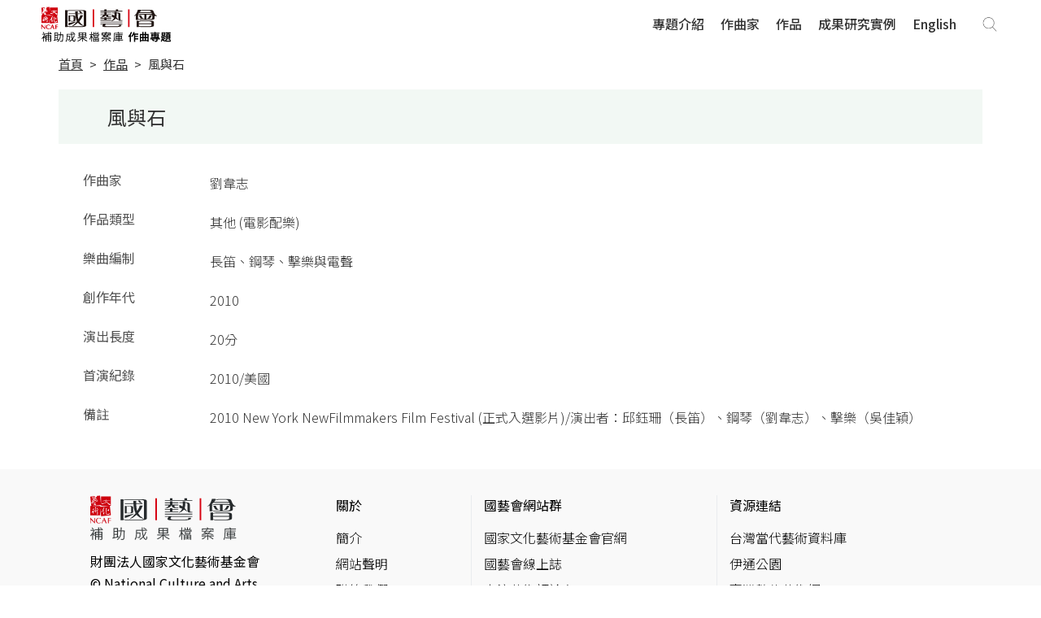

--- FILE ---
content_type: text/html;charset=UTF-8
request_url: https://archive.ncafroc.org.tw/composer/composer_work?workId=4028888d66ba9e070166ba9f297a195a
body_size: 4573
content:





<!DOCTYPE html PUBLIC "-//W3C//DTD XHTML 1.0 Transitional//EN" "http://www.w3.org/TR/xhtml1/DTD/xhtml1-transitional.dtd">
<html xmlns="http://www.w3.org/1999/xhtml" lang="zh-TW">
<head>
    <!-- Google tag (gtag.js) -->
    <script async src="https://www.googletagmanager.com/gtag/js?id=G-FR6T1B6GW5"></script>
    <script>
        window.dataLayer = window.dataLayer || [];
        function gtag(){dataLayer.push(arguments);}
        gtag('js', new Date());

        gtag('config', 'G-FR6T1B6GW5');
    </script>

    <meta http-equiv="Content-Type" content="text/html; charset=UTF-8"/>
    <title>風與石｜作品｜作曲專題｜國藝會補助成果檔案庫</title>
    <meta charset="utf-8">
    <meta name="viewport" content="width=device-width, initial-scale=1, shrink-to-fit=no">
    <meta property="og:type" content="website" />
    <link rel="icon" type="image/png" sizes="32x32" href="/images/favicon-32x32.png">
    <link rel="icon" type="image/png" sizes="16x16" href="/images/favicon-16x16.png">
    <!-- CSS  -->
    <link href="https://fonts.googleapis.com/icon?family=Material+Icons" rel="stylesheet">

    <link href="/css/custom.css" type="text/css" rel="stylesheet" />
    <link href="/css/extend.css" type="text/css" rel="stylesheet" />
    <link href="/css/owl.carousel.css" type="text/css" rel="stylesheet" />
    <link href="/css/ekko-lightbox.css" type="text/css" rel="stylesheet" />
    <link href="/css/jquery.nailthumb.1.1.css" type="text/css" rel="stylesheet" />
    <link href="/css/modaal.min.css" type="text/css" rel="stylesheet" />

    <script src="/js/jquery-2.1.1.min.js"></script>
    <script src="/bootstrap/js/popper.min.js"></script>
    <script src="/bootstrap/js/bootstrap.min.js"></script>
    <script src="/bootstrap/js/holder.min.js"></script>
    <script src="/js/jquery.nailthumb.1.1.min.js"></script>
    <script src="/js/ekko-lightbox.min.js"></script>
    <script src="/js/modaal.min.js"></script>

    <style type="text/css">
        .navbar .navbar-brand {
            display: block;
            width: 330px;
            height: 46px;
            background: url("/images/ncafcomposer_logo.png") no-repeat!important;
        }
    </style>

    
    
    <meta name="description" content="作曲家劉韋志, 作品類型其他(電影配樂), 樂曲編制長笛、鋼琴、擊樂與電聲, 創作年代2010, 演出長度20分, 首演紀錄2010/美國, 備註2010 New York NewFilmmakers Film Festival (正式入選影片)/演出者：邱鈺珊（長笛）、鋼琴（劉韋志）、擊樂（吳佳穎）">
    <meta property="og:title" content="風與石｜作品｜作曲專題｜國藝會補助成果檔案庫" />
    <meta property="og:description" content="作曲家劉韋志, 作品類型其他(電影配樂), 樂曲編制長笛、鋼琴、擊樂與電聲, 創作年代2010, 演出長度20分, 首演紀錄2010/美國, 備註2010 New York NewFilmmakers Film Festival (正式入選影片)/演出者：邱鈺珊（長笛）、鋼琴（劉韋志）、擊樂（吳佳穎）" />
    <meta property="og:image" content="https://archive.ncafroc.org.tw/images/ncafcomposer_banner.jpg"/>
    <meta property="og:url" content="https://archive.ncafroc.org.tw/composer/composer_work?workId=4028888d66ba9e070166ba9f297a195a" />
    <style type="text/css">
        
    </style>

</head>
<body id="ncafcomposer">

<nav class="navbar navbar-expand-md sticky-top navbar-light composer">
    <div class="layoutgrid">
        <a href="/composer/index" class="navbar-brand"></a>

        <button class="navbar-toggler" type="button" data-toggle="collapse" data-target="#navbarCollapse" aria-controls="navbarCollapse" aria-expanded="false" aria-label="Toggle navigation">
            <span class="navbar-toggler-icon"></span>
        </button>

        <div class="collapse navbar-collapse composer" id="navbarCollapse">
            <ul class="navbar-nav ml-auto">
                
                    <a class="nav-item nav-link " href="/composer/about">專題介紹</a>
                    <a class="nav-item nav-link " href="/composer/index#composer">作曲家</a>
                    <a class="nav-item nav-link  " href="/composer/composer_work_list">作品</a>
                    <a class="nav-item nav-link " href="/composer/composer_paper_list">成果研究實例</a>
                    <a class="nav-item nav-link" href="/composer/index?lang=en">English</a>
                
                
            </ul>
            <form id="keywordForm" class="form-inline form-search" action="/composer/composer_search_list" method="post">
                <input type="hidden" name="searchWord" value=""/>
                <a href="javascript: void(0);" class="btn-globe-search navPC" id="toggle_pc_searchG"></a>
                <input id="mbKeyword" class="form-control navMB" type="text" placeholder="搜尋" aria-label="Search" value="">
                <input id="mbSearchBtn" type="button" value="" class="btn-globe-search navMB"/>
                <div class="navPC fixedSearchGroup">
                    <div class="form-group">
                        <input id="pcKeyword" class="form-control" type="text" placeholder="搜尋" aria-label="Search" value="">
                        <button id="pcKeywordSearchBtn" type="button" class="btn">搜尋</button>
                    </div>
                </div>
            </form>
        </div>
    </div>
</nav>

<div class="container-fluid header-bot">
    <div class="layoutgrid">
        <div class="row">
            <div class="col">
                <ol class="breadcrumb">
                    <li class="breadcrumb-item"><a href="/composer/index">首頁</a></li>
                    <li class="breadcrumb-item"><a href="/composer/composer_work_list">作品</a></li>
                    <li class="breadcrumb-item active"><a href="#">風與石</a></li>
                </ol>
            </div>
            <div class="col-4 col-sm-2">
                
                
             </div>
        </div>
    </div>
</div>

<main role="main" id="p-comwork">
    <div class="layoutgrid">

        <div class="container">
            <div class="page-head">
                <div class="row">
                    <div class="col">
                        <h1>風與石</h1>
                    </div>
                </div>
            </div>
            <div class="page-main">
                <div class="row">
                    <div class="col-12  col-body">
                        <div class="col block">
                            <div class="s-item">
                                <div class="n">作曲家</div>
                                <p>
                                    
                                        劉韋志
                                    
                                    
                                </p>
                            </div>
                            <div class="s-item">
                                <div class="n">作品類型</div>
                                <p>
                                    其他
                                    (電影配樂)
                                </p>
                            </div>
                            
                                <div class="s-item">
                                    <div class="n">樂曲編制</div>
                                    <p>長笛、鋼琴、擊樂與電聲</p>
                                </div>
                            
                            
                                <div class="s-item">
                                    <div class="n">創作年代</div>
                                    <p>2010</p>
                                </div>
                            
                            
                            
                                <div class="s-item">
                                    <div class="n">演出長度</div>
                                    <p>20分</p>
                                </div>
                            
                            
                                <div class="s-item">
                                    <div class="n">首演紀錄</div>
                                    <p>2010/美國</p>
                                </div>
                            
                            
                            
                            
                                <div class="s-item">
                                    <div class="n">備註</div>
                                    
                                        <pre>2010 New York NewFilmmakers Film Festival (正式入選影片)/演出者：邱鈺珊（長笛）、鋼琴（劉韋志）、擊樂（吳佳穎）</pre>
                                    
                                    <a href="javascript:void(0)" class="clampBtn btn-show">顯示完整資訊</a>
                                </div>
                            
                        </div>
                    </div>
                    
                </div>
            </div>
        </div>
    </div>
</main>
<script type="text/javascript">
    $(document).ready(function() {
        //Thumbnail
        jQuery('.thumb').nailthumb({
            preload: false
        });

        //LightBox img gallery
        var window_w = $(window).innerWidth();
        var window_h = $(window).innerHeight();
        var showing_h;

        function resize(current_orignH,current_item,cg_index){
            if(current_orignH > (window_h - 40)){
                $('.gallery-item-'+cg_index+ ' img').css({
                    'height': window_h * .7,
                    'width': 'auto'
                })
            }
        }

        $('.modaal_gallery').modaal({
            type: 'image',
            after_image_change: function(current_item){
                showing_h = current_item.height();
                var cg_index = current_item.index();
                resize(showing_h,current_item,cg_index);
            }
        });
        $('.modaal_gallery').on('click',function(){
            var first_item = $(this).data('index');
            showing_h = $('.gallery-item-'+first_item).find('img').height();
            resize(showing_h,first_item,first_item);
        });

        //顯示完整資訊
        $('.introClamp').each(function () {
            var clamp_item = $(this);
            var clamp_item_h = clamp_item.height();
            console.log("clamp height = " + clamp_item_h);
            if (clamp_item_h > 205) {
                $(this).addClass('hide');
                $(this).next().addClass('active');
            } else {
                $(this).next().removeClass('active');
            }
        });

        $('.clampBtn').on('click', function () {
            $(this).prev().toggleClass('open hide');
            $(this).toggleClass('open hide');

            if ($(this).text() == "只顯示部份資訊") {
                $(this).text('顯示完整資訊');
            } else {
                $(this).text('只顯示部份資訊');
            }
        });
    });
</script>


<!-- FOOTER -->









<footer>
    <div class="container">
        <div class="row">
            <div class="col-12 col-md-2">
                <div class="f-title fontIcon_a" data-toggle="collapse" data-target="#footerCollapse1" aria-controls="footerCollapse1" aria-expanded="false" role="button">關於</div>
                <div class="collapse show" id="footerCollapse1">
                    <ul>
                        
                            
                                
                                    <li><a href="/about?id=4028880e6687ba4601668b6ace4f00b2">簡介</a></li>
                                
                                
                            
                        
                            
                                
                                    <li><a href="/about?id=4028880e6687ba4601668b6d20da00b4">網站聲明</a></li>
                                
                                
                            
                        
                            
                                
                                
                                    <li><a href="https://archive.ncafroc.org.tw/contact">聯絡我們</a></li>
                                
                            
                        
                    </ul>
                </div>
            </div>
            <div class="col-12 col-md">
                <div class="f-title fontIcon_a" data-toggle="collapse" data-target="#footerCollapse2" aria-controls="footerCollapse2" aria-expanded="false" role="button">國藝會網站群</div>
                <div class="collapse show" id="footerCollapse2">
                    <ul>
                        
                            <li><a href="https://www.ncafroc.org.tw/" target="_blank">國家文化藝術基金會官網</a></li>
                        
                            <li><a href="https://mag.ncafroc.org.tw/" target="_blank">國藝會線上誌</a></li>
                        
                            <li><a href="https://pareviews.ncafroc.org.tw/" target="_blank">表演藝術評論台</a></li>
                        
                    </ul>
                </div>
            </div>
            <div class="col-12 col-md">
                <div class="f-title fontIcon_a" data-toggle="collapse" data-target="#footerCollapse3" aria-controls="footerCollapse3" aria-expanded="false" role="button">資源連結</div>
                <div class="collapse show" id="footerCollapse3">
                    <ul>
                        
                            <li><a href="https://tcaaarchive.org/" target="_blank">台灣當代藝術資料庫</a></li>
                        
                            <li><a href="http://www.itpark.com.tw/friends2" target="_blank">伊通公園</a></li>
                        
                            <li><a href="https://www.digiarts.org.tw/Digiarts/Index/Chi" target="_blank">臺灣數位藝術網</a></li>
                        
                            <li><a href="https://tmi.openmuseum.tw/muse/mapview/12133" target="_blank">臺灣音樂文化地圖</a></li>
                        
                            <li><a href="https://www.eti-tw.com/" target="_blank">台灣現代戲劇暨表演藝術資料庫</a></li>
                        
                            <li><a href="https://docs.tfai.org.tw/" target="_blank">Taiwan Docs台灣紀錄片資料庫</a></li>
                        
                    </ul>
                </div>
            </div>

            <div class="col-12 col-md order-md-first ">
                <a href="/" class="logo"><img src="/images/ncaf-logo.svg"></a>
                <p>財團法人國家文化藝術基金會</p>
                <p>© National Culture and Arts Foundation All Rights Reserved.</p>
                <div class="social">
                    <a href="https://www.facebook.com/ncafroc/" class="social-icon" id="FB" target="_blank"></a>
                    <a href="https://www.youtube.com/playlist?list=PLUAJuh-YwFr2l9fCn1FfIn4g1oJGMD4sY" class="social-icon" id="youtube" target="_blank"></a>
                </div>
            </div>
        </div>
    </div>
</footer>

<script type="text/javascript">
    $(document).ready(function () {
        $("#announcementDiv button").click(function () {
            $(this).parent().parent().hide();
            $.ajax({
                url: "/announcement/close",
                type: "post"
            });
        });
    });
</script>

<!--Scroll to Top-->

<a class="btn-top"></a>

<script type="text/javascript">
    $('#toggle_pc_searchG').on('click', function() {
        $('.fixedSearchGroup').toggleClass('active');
    });

    //Scroll to Top
    var btnTopHide = '.btn-top';

    $(document).on('click', btnTopHide, function(evt) {
        evt.preventDefault();
        $('body,html').animate({
            scrollTop: 0
        }, 500)
    });

    $(window).on('scroll', function() {
        if ($(this).scrollTop() > 200) {
            $(btnTopHide).fadeIn();
            $('.sticky-top').addClass('active');
        } else {
            $(btnTopHide).fadeOut();
            $('.sticky-top').removeClass('active');
        }
    });

    $('.btn-globe-search').click(function() {
        $(".form-search input").addClass('active').focus();
    });

    //Medai Query
    function myFunction(x) {
        if (x.matches) {
            $(".f-title").attr('aria-expanded', 'false');
            $("#footerCollapse1, #footerCollapse2, #footerCollapse3").removeClass('show');
        }
    }

    var x = window.matchMedia("(max-width: 768px)");
    myFunction(x);
    x.addListener(myFunction);

    // search bar scroll position
    var footer_offset = $('footer').offset().top;
    var window_h = $(window).height();
    $(window).on('scroll', function () {
        var scroll = $(window).scrollTop();
        if ((scroll + window_h) > footer_offset) {
            $('.fixedPC').addClass('bottom');
        } else {
            $('.fixedPC').removeClass('bottom');
        }
    });

    $("#pcKeyword, #mbKeyword").keypress(function (e) {
        if (e.which == 13) {
            $("#keywordForm input[name=searchWord]").val($(this).val());
            $("#keywordForm").submit();
            return false;
        }
    });
    $("#pcKeywordSearchBtn").click(function() {
        $("#keywordForm input[name=searchWord]").val($("#pcKeyword").val());
        $("#keywordForm").submit();
    });

    $("#mbSearchBtn").click(function () {
        $("#keywordForm input[name=searchWord]").val($("#mbKeyword").val());
        $("#keywordForm").submit();
    });
</script>



    
    
    

    

</body>
</html>

--- FILE ---
content_type: text/css
request_url: https://archive.ncafroc.org.tw/css/extend.css
body_size: 9261
content:
/* global */
:root {
    --c-dark: #1f242e;
    --c-gray5: #555555;
    --c-grayText: #797979;
    --c-hoverGray: #f0f0f0;
    --c-line: #cccccc;
    --c-grayF: #f5f5f5;
    --c-red: #b60c00;
    --c-white: #ffffff;
}

body {
    color: #000;
}

button:focus,
input:focus,
a:focus {
    outline: 0;
}
a, a:hover {
    transition: all .25s ease-in-out;
}

input[type="submit"],
input[type="reset"] {
    border: 0;
    padding: 0;
}

.form-search input[type="button"] {
    border: 0;
    padding: 0;
}

.nailthumb-container {
    margin-bottom: 0 !important;
}

.layoutgrid {
    max-width: 71rem;
    width: 100%;
    margin: auto !important;
}

.dFlex {
    display: flex;
    align-items: center;
    justify-content: space-between;
}

.wrap {
    flex-wrap: wrap;
}

.head.composer h1 {
    font-size: 1.75rem;
    letter-spacing: 0.625rem;
}

/* navbar */

.navbar .layoutgrid {
    display: flex;
    justify-content: space-between;
}

.navbar {
    padding: 10px .9375rem;
}

.navbar .navbar-collapse .navbar-nav .nav-link:first-child {
    margin-left: 0;
}

.navbar .navbar-collapse .navbar-nav .nav-link:last-child {
    margin-right: 0;
}

/* navbar & footer 2024 reconstruction */
.magicTarget {
  position: fixed;
  width: 110px;
  height: auto;
  right: 0;
  bottom: 90px;
  z-index: 998;
  animation: waves 1.2s alternate linear infinite;
}
@keyframes waves {
 0% { transform: translateY(0px) }
 100% { transform: translateY(-12px) }
}
.rec .layout {
  max-width: 1522px;
  width: 100%;
  margin-left: auto;
  margin-right: auto;
  max-width: clamp(780px, 79.271vw, 1522px);
}
.rec footer {
  background-color: var(--c-grayF);
  padding: 40px 0 50px;
}
.rec footer .col-12 {
  gap: 0 10px;
  flex-flow: row wrap;
}
.rec .footer-left,
.rec .footer-left-social {
  flex-flow: row nowrap;
  align-items: center;
}
.rec .footer-left {
  gap: 0 14px;
}
.rec .footer-left .footer-brand img {
    width: auto;
    height: 76px;
}
.rec .footer-left-social {
  gap: 0 14px;
}
.rec .footer-left-social a img {
  transition: all .25s ease-in-out;
}
.rec .footer-left-social a:hover img {
  filter: opacity(0.8);
}
.rec .footer-right ul li a:hover {
  color: var(--c-grayText);
}

.rec .navbar {
    background: var(--c-grayF);
    padding: 18px 60px;
}
.rec .navbar .navbar-brand {
    padding: 0;
    flex-shrink: 0;
    background: none;
    width: initial;
    height: initial;
}
.rec .navbar .navbar-brand img {
    width: auto;
    height: 70px;
}
.rec .navbar .navbar-toggler {
    border: 0;
    padding: 0 12px 0 0;
}
.rec .navbar .navbar-toggler-icon {
    width: 48px;
    height: 48px;
    background: no-repeat url(../images/2024-index/icon/icon-menu.svg);
}
.rec .navbar [aria-expanded=true] .navbar-toggler-icon {
    background: no-repeat url(../images/2024-index/icon/icon-close.svg);
}
.rec .navbar .dropdown-toggle {
    position: relative;
}
.rec .navbar .dropdown-toggle::after {
    position: absolute;
    transform-origin: 50% 25%;
    top: 50%;
    transform: translateY(-50%);
    right: 12px;
    margin: 0;
    border: 0;
    width: 14px;
    height: 8px;
    background: no-repeat url(../images/2024-index/icon/icon-arrow-top.svg);
}
.rec .navbar .dropdown-toggle[aria-expanded="false"]::after {
    transform: rotate(180deg);
}
.rec .navbar .navbar-collapse .navbar-nav .nav-link {
    color: var(--c-dark);
    background: transparent!important;
    padding: 12px 16px;
    font-weight: 400;
    border: 0;
    font-size: 16px;
}
.rec .navbar .navbar-collapse .navbar-nav .nav-link:hover,
.rec .navbar .navbar-collapse .navbar-nav .nav-link.active {
    color: var(--c-grayText);
    border: 0;
}
.rec .navbar .navbar-collapse .form-search {
    max-width: 324px;
    width: 100%;
}
.rec .navbar .navbar-collapse .form-search::before {
    content: '';
    position: absolute;
    left: 24px;
    z-index: 1;
    display: block;
    width: 20px;
    height: 20px;
    background: no-repeat url(../images/2024-index/icon/icon-magnifying-glass.svg);
}
.rec .navbar .navbar-collapse .form-search .form-control {
    padding: 15px 76px 15px 52px;
    border: 0;
    border-radius: 26px;
    width: 100%;
}
.rec .navbar .navbar-collapse .form-search button.btn {
    position: absolute;
    right: 12px;
    z-index: 1;
    display: block;
    border-radius: 20px;
    background-color: var(--c-red);
    color: var(--c-white);
}
.rec .navbar .dropdown-menu {
    padding: 15px 30px;
    border: 0;
    border-radius: 0;
}
.rec a.more {
    font-size: 13px;
    text-decoration: underline;
    display: inline-flex;
    width: auto;
    padding: 0;
}
.rec a.more:hover {
    color: var(--c-grayText);
    background-color: transparent;
}
.rec .navbar .dropdown-item {
    padding: 0;
    color: var(--c-dark);
}
.rec .navbar .dropdown-item:hover,
.rec .navbar .dropdown-item:focus {
    background-color: initial;
    color: var(--c-grayText);
}
.rec .navbar .dropdown-group .d-grid {
    display: grid;
    gap: 10px 14px;
}
#dropMenu1 .d-grid {
    grid-auto-flow: column;
}
#dropgroup1 .d-grid {
    grid-template-rows: repeat(3, 1fr);
}
#dropgroup2 .d-grid {
    grid-template-columns: repeat(3, 1fr);
    grid-auto-flow: row;
}
.dropdown-divider {
    border-top-color: var(--c-line);
}
.square-head {
    position: relative;
    display: flex;
    flex-flow: row nowrap;
    align-items: center;
    font-weight: bold;
    color: var(--c-red);
    font-size: 20px;
}
.square-head::before {
    position: relative;
    content: '';
    display: block;
    width: 32px;
    height: 32px;
    margin-right: 10px;
    background: no-repeat center / 100% url(../images/2024-index/icon/icon-square.svg);
}
.square-head.dark {
    color: var(--c-dark);
}
.square-head.dark::before {
    background-image: url(../images/2024-index/icon/icon-square-dark.svg);
}
/* navbar & footer 2024 reconstruction END */

/******
composer_index
******/
/* composer-hero */

.composer-hero {
    width: 100%;
    background-image: url(../images/ncafcomposer_banner.jpg);
    background-size: cover;
    background-position: center;
    position: relative;
}

.composer-hero .source {
    position: absolute;
    bottom: 20px;
    right: 20px;
    color: #fff;
    font-size: 1rem;
}

.section-works-type .type-row {
    justify-content: center;
    max-width: 61.25rem;
    width: 100%;
    margin: auto;
}

.section-works-type .type-row .col {
    padding-left: 10px;
    padding-right: 10px;
}

/******
composer_file
******/

.section-com-profile .thumb-group {
    height: calc(100vw * (290/235));
    max-height: calc(14.6875rem * (290/235));
    width: 23.1299%;
}

.profile-thumb {
    background-size: cover;
    background-position: center;
    width: 100%;
    height: 100%;
}

.profile-info {
    width: 72.9331%;
}

.sound-item .info .h1 {
    font-size: .9375rem;
    line-height: 1.625rem;
    color: #666;
    margin-bottom: .9375rem;
}

.sound-item .info .year {
    font-size: .875rem;
    margin-bottom: .9375rem;
}

.sound-item audio {
    width: 100%;
}

.video-item a:before,
.section-work .gallery-item a:before,
/*.section-work .file-item a:before,*/

.media-item a:before {
    opacity: 1;
}

.section-work .link-item a::before {
    opacity: 0;
}

.section-work .link-item p::after {
    content: '';
    display: inline-block;
    width: 16px;
    height: 16px;
    background: url(../images/ncaf_icon.svg@2x.png) no-repeat;
    background-position: -16px -80px;
    background-size: 32px;
    margin-left: 0.2rem;
    vertical-align: middle;
}

.section-work .sound-item audio {
    width: calc(100% - 20px);
}

#ncafcomposer .item .info .h1 {
    font-size: 1rem;
    line-height: 1.625rem;
    color: #333333;
    margin-bottom: .9375rem;
    font-weight: 700;
}

#ncafcomposer .item .info .year {
    font-size: 1rem;
    margin-bottom: .9375rem;
    color: #333333;
}

#ncafcomposer .item:not(.pdf-item) .info+a {
    color: #9bbca8;
    text-decoration: underline;
}

#introPane,
#writingPane {
    padding-top: 1.25rem;
}

#subsidyPane {
    padding-top: 1.5625rem;
}

#writingPane .section-work,
#subsidyPane .section-work {
    margin-bottom: 0;
    padding: 0 3.125rem;
}

.custom .media {
    margin-bottom: 0;
    padding: 3.125rem 0;
}

.custom .media:last-child {
    padding-bottom: 0;
}

.custom .media .media-body {
    max-width: 51.625rem;
}

.section-works-type.list {
    padding: 3.125rem 0;
}

.composer .page-search {
    margin: 3.125rem 0;
}

.section-comlist .table {
    margin-bottom: 0;
}

/******
composer_work
******/

.gallery-item.imgMoreIcon a,
.file-item.imgMoreIcon a {
    position: relative;
}

.gallery-item.imgMoreIcon a:before,
.file-item.imgMoreIcon a:before {
    display: none;
}

.imgMoreIcon a .SearchIcon {
    width: 30px;
    height: 30px;
    position: absolute;
    bottom: 0;
    right: 0;
    background: rgba(0, 0, 0, 0.25);
}

.imgMoreIcon a .SearchIcon:before {
    content: 'search';
    font-family: 'Material Icons';
    color: #fff;
    font-size: 30px;
    line-height: 30px;
}

/******
portfolio_list
******/
/* add tooltip */

.tooltip [class$="inner"],
.popover .popover-header {
    background-color: #fff;
    opacity: 1;
    border: 3px solid #cf000d;
    color: #797979;
    padding: 8.5px 14px;
    max-width: 21.5rem;
    width: 100%;
    text-align: left;
    font-size: .9375rem;
    line-height: 1.625rem;
}

.tooltip [class$="arrow"],
.popover .arrow,
.popover .popover-body,
.popover .popover-header::before {
    display: none;
}

/* fix topic list layout & feedback */

.topic-list-wrapper,
.topic-intro-wrapper {
    transition: all 500ms;
}

/*.topic-intro-wrapper {*/
/*padding: 0 2.75rem;*/
/*}*/

.topic-intro-wrapper.active {
    display: block;
    opacity: 1;
}

.otherTopic-anchor,
a.otherTopic-anchor {
    color: #fff !important;
    background: #cf000d;
    display: inline-block;
    font-size: .9375rem;
    line-height: 1.875rem;
    padding: 0 .5625rem;
    cursor: pointer;
    margin-top: 2.03125rem;
}

.topic-list:not(:first-child) {
    margin-top: .625rem;
}

.topic-list .head {
    font-size: .9375rem;
    margin-bottom: .625rem;
    display: inline-block;
    position: relative;
}

.topic-list .head::after {
    content: '';
    border-left: .3125rem solid transparent;
    border-right: .3125rem solid transparent;
    border-top: .5rem solid #d83513;
    position: absolute;
    top: .375rem;
    right: -.9375rem;
    transition: all .5s;
}

.topic-list .head[aria-expanded="true"]::after {
    transform: rotate(180deg);
}

.topic-list .head+.collapse {}

.section-portfoliolListHead .stop .btn-topic {
    border: 0;
    background-color: #f9f9f9;
    color: #7c7c7c;
}

.section-portfoliolListHead .stop .btn-topic.active {
    color: #d83513;
    border-color: #d83513;
    text-decoration: none;
    border: 1px solid;
}

/******
index
******/

.carousel-hero .carousel-item {
    max-width: 83.5rem;
    height: calc(100vw *(610/1336));
    max-height: calc(83.5rem *(610/1336));
}

.carousel-hero .carousel-item .bg-holder {
    width: 100%;
    height: 100%;
    background-size: cover;
    background-position: center;
}

.carousel-hero .carousel-item .name {
    text-align: right;
    text-shadow: 0px 0px 3px rgba(0, 0, 0, .5);
}

.carousel-hero .carousel-item .name:hover span {
    opacity: 1;
    visibility: visible;
    transition: all .25s;
}

.carousel-hero .carousel-item .name span {
    display: block;
    opacity: 0;
    visibility: hidden;
}

.index-Newtopic {
    padding: 4.0625rem 0;
}

.index-hotTopic {
    padding: 2.8125rem 0 4.375rem;
}

.topicRow .wrapper {
    padding: 3.125rem 0;
}

.topicRow .item-row {
    font-weight: 300;
    display: flex;
    align-items: center;
    justify-content: space-around;
    flex-wrap: wrap;
    width: 100%;
    max-width: 71.625rem;
    margin: auto;
}

.topicRow a:not(.link-more) {
    color: #000;
}

.topicRow a .subtitle {
    font-weight: 300;
    letter-spacing: 1.125rem;
    margin-bottom: .625rem;
}

.index-Newtopic a .title {
    color: inherit;
    font-size: 1.875rem;
    line-height: 2.875rem;
}

.topicRow .item-row .col-md-4 a:hover {
    text-decoration: none;
}

.topicRow p {
    font-size: .9375rem;
    line-height: 1.875rem;
    color: #797979;
    margin: 2.1875rem 0 0;
}

.topicRow .carousel-ct {
    max-width: 21.875rem;
}

.topicRow .carousel-img a {
    width: 100%;
    height: 100%;
}

.topicRow .carousel-img .bg-holder-wrapper {
    overflow: hidden;
}

.topicRow .carousel-img .bg-holder {
    padding-bottom: 56.42%;
    background-position: center;
    background-size: cover;
    transition: all .5s;
}

.topicRow .item-row:hover .carousel-img .bg-holder {
    transform: scale(1.1);
}

.index-hotTopic a .subtitle {
    margin-bottom: 1.5rem;
}

.index-hotTopic a .title {
    font-size: 1.875rem;
    line-height: 2.5rem;
}

.link-more {
    color: #797979;
    font-size: .9375rem;
}

.link-more:hover,
.link-more:active {
    color: #cf000d;
    text-decoration: underline;
}

.index-hotTopic .link-more {
    margin-top: 1.6875rem;
    display: inline-block;
}

.index-tabs {
    padding: .625rem 0 2.5rem;
}

.index-tabs .wrapper {
    width: 100%;
    max-width: 58.5rem;
    margin: 4.375rem auto 0;
}

.index-tabs .head {
    margin-bottom: .75rem;
}

.index-tabs .head .title {
    font-weight: 300;
    letter-spacing: 1.125rem;
}

#typeFilterNav {
    justify-content: flex-end;
    padding-right: 1.875rem;
}

.index-tabs .nav-item {
    padding: .5rem .78125rem 0;
}

.index-tabs .nav-link {
    color: #b3b3b3;
    border-bottom: 1px solid;
    padding: 0 0 .3125rem;
    font-size: 1.25rem;
    font-weight: 100;
    /* letter-spacing: .625rem; */
}

.index-tabs .nav-tabs .nav-link.active,
.index-tabs .nav-tabs .nav-item.show .nav-link {
    color: #cf000d;
    border-bottom: 1px solid;
}

.showcase {
    padding: .75rem 1rem;
    max-width: 19.5rem;
    height: calc(100vw *(157/280));
    max-height: calc(19.5rem *(157/280));
}

.showcase a {
    display: block;
    width: 100%;
    height: 100%;
    position: relative;
    overflow: hidden;
}

.showcase a:hover .bg-holder {
    transform: scale(1.1);
}

.showcase .bg-holder {
    height: 100%;
    width: 100%;
    display: block;
    transition: all .5s;
}

.showcase .mask {
    display: flex;
    flex-direction: column;
    justify-content: flex-end;
    position: absolute;
    bottom: 0;
    left: 0;
    width: 100%;
    min-height: 100px;
    background-image: linear-gradient(to top, rgba(0, 0, 0, .9), rgba(0, 0, 0, 0));
    padding: .3125rem .9375rem .625rem;
}

.showcase .mask>* {
    color: #fff;
    font-weight: 100;
}

.showcase .mask .title {
    font-size: 1.25rem;
}

.showcase .mask span {
    font-size: .875rem;
}

.showcase .note {
    justify-content: space-between;
    font-size: .875rem;
    line-height: 1.5rem;
}

.showcase .note .status {
    background: #fff;
    color: #000;
    border-radius: 14px;
    /*width: 2.875rem;*/

    height: 1.5rem;
    line-height: 1.5rem;
    text-align: center;
    font-weight: normal;
    padding-left: 0.5rem;
    padding-right: 0.5rem;
}

.showcase .note .stop {
    background: #797979;
    color: #fff;
    border-radius: 14px;
    /* width: 2.875rem; */

    height: 1.5rem;
    line-height: 1.5rem;
    text-align: center;
    font-weight: normal;
    padding-left: 0.5rem;
    padding-right: 0.5rem;
}

.fixedPC {
    position: fixed;
    bottom: 0;
    background: #fff;
    z-index: 99;
    transition: all 500ms;
}

.fixedPC.bottom {
    position: static;
    transition: all 500ms;
}

.page-search.fixedPC {
    padding: 1rem 0;
    margin: 0;
    width: 100%;
}

.hotKeyword * {
    display: inline-block;
    margin-bottom: 0;
}

.hotKeyword ul {
    margin-bottom: 0;
    padding-left: 0;
    margin-top: 12px;
}

.hotKeyword li {
    padding: 0 .375rem;
}

/******
result
******/

.fluidLayout {
    max-width: 83.5rem;
    width: 100%;
    margin: auto;
}

#typeFilter {
    height: 2.8125rem;
}

/******
portfolio
******/

#p-portfolio .layoutgrid {
    max-width: 72.875rem;
}

#p-portfolio .page-main>.row {
    justify-content: space-between;
}

#p-portfolio .sidebar {
    flex: 0 0 100%;
    width: 100%;
    height: 100%;
    padding: 1.5rem 1.25rem;
}

/******
hot_index
******/

.hotPage .layoutgrid {
    /* max-width: 69.125rem; */

    max-width: 68.5rem;
    width: 100%;
}

.dateWrap span {
    padding-left: .9375rem;
    display: inline-block;
}

/******
hot_list
******/

.deco .date {
    position: absolute;
    top: 50%;
    left: 50%;
    transform: translate(-50%, -50%);
}

/******
hot_detail
******/

.padSec .layout {
    max-width: 59.125rem;
    width: 100%;
    margin: auto;
}

/******
portfolio
******/
/* carousel */

#owl-gallery .carousel-item iframe {
    width: 100%;
    max-width: 43.125rem;
    height: calc(100vw * (460/690));
    max-height: calc(43.125rem * (460/690));
}

#owl-gallery .carousel-control-wrapper {
    padding: 0 2.5rem;
    position: relative;
}

#owl-gallery .carousel-control {
    position: absolute;
    z-index: 999;
}

#owl-gallery .carousel-control.left,
#owl-gallery .carousel-control.right {
    top: 50%;
    transform: translateY(-50%);
}

#owl-gallery .carousel-control.left {
    left: 15px;
}

#owl-gallery .carousel-control.right {
    right: 15px;
}

#owl-gallery .carousel-indicators {
    position: relative;
    top: 0;
    left: initial;
    width: 100%;
    margin: 1.25rem;
    overflow: hidden;
    justify-content: center;
    padding-right: 0;
}

#owl-gallery .carousel-indicators>li {
    width: auto;
    height: auto;
    text-indent: initial;
    margin: 0 3px;
    padding: 0;
    max-width: 15%;
    width: auto;
    cursor: pointer;
    width: 100%;
    max-width: 6rem;
    height: calc(100vw * (64/96));
    max-height: calc(6rem * (64/96));
}

#owl-gallery .carousel-indicators li * {
    width: 100%;
    height: 100%;
    display: block;
}

#owl-gallery .carousel-indicators>li.active .img-cover {
    opacity: .3;
}

#owl-gallery .img-cover {
    background-size: cover;
}

.ekko-lightbox.modal .modal-footer {
    padding-left: 0;
    padding-right: 0;
}

.ekko-lightbox-nav-overlay a,
.modaal-gallery-control {
    position: absolute !important;
    width: 54px !important;
    height: 54px !important;
    background: url(../images/ncaf_icon.svg@2x.png) !important;
    background-size: 108px !important;
    opacity: 1 !important;
    top: 50% !important;
    transform: translateY(-50%) !important;
}

.ekko-lightbox-nav-overlay a:first-child,
.modaal-gallery-prev {
    left: -60px !important;
    background-position: 0px -324px !important;
}

.ekko-lightbox-nav-overlay a:last-child,
.modaal-gallery-next {
    right: -60px !important;
    background-position: 54px -324px !important;
}

.ekko-lightbox-nav-overlay a span {
    display: none !important;
}

.ekko-lightbox-container>div.ekko-lightbox-item img {
    height: 100% !important;
    width: auto !important;
}

/* 0918 modaal lightbox */

.modaal-overlay {
    z-index: 1021 !important;
}

.modaal-gallery-item {
    max-width: 800px !important;
}

.modaal-gallery-label {
    font-size: 0.9375rem !important;
    line-height: 1.625rem !important;
    padding: 0.78125rem 0 !important;
    margin-top: 0 !important;
}

.modaal-video-container,
.modaal-gallery-item-wrap {
    max-width: 800px !important;
    max-height: calc(100vh - 40px) !important;
}

.modaal-gallery-item-wrap img {
    max-width: 800px !important;
}

.modaal-video-container {
    height: calc(100vw * (465/825)) !important;
    max-height: calc(51.5625rem * (465/825)) !important;
    max-width: 51.5625rem !important;
    width: 100%;
}

.modaal-close {
    width: 1.875rem !important;
    height: 1.875rem !important;
    background: url(../images/ncaf_icon.svg@2x.png) !important;
    background-size: 3.75rem !important;
    background-position: 30px -240px !important;
    border: 0 !important;
    right: 26px !important;
}

.modaal-gallery-control:after,
.modaal-gallery-control:before,
.modaal-close:after,
.modaal-close:before {
    display: none !important;
}

.modaal-gallery-prev-inner,
.modaal-gallery-next-inner {
    margin: 0 !important;
}

.modaal-outer-wrapper {
    overflow-y: scroll !important;
}

.modaal-gallery-label .modaal_imgLink {
    display: block;
    color: #000;
    background-color: #fff;
    width: 6rem;
    height: 2.25rem;
    line-height: 2.25rem;
    margin: 1.09375rem auto 1.625rem;
}

@media only screen and (max-height: 820px) {
    .modaal-gallery-label {
        display: block !important;
    }
}

@media only screen and (max-width: 768px) {
    .modaal-image .modaal-inner-wrapper {
        padding-left: 2.1875rem !important;
        padding-right: 2.1875rem !important;
    }

    .modaal-video-wrap {
        margin: auto !important;
    }

    .modaal-gallery-control {
        width: 1.875rem !important;
        height: 1.875rem !important;
        background-size: 60px !important;
    }

    .modaal-gallery-prev {
        left: -32.5px !important;
        background-position: 0 -180px !important;
    }

    .modaal-gallery-next {
        right: -32.5px !important;
        background-position: 30px -180px !important;
    }

    .modaal-close {
        top: 4px !important;
        right: 0 !important;
    }

    .modaal-gallery-label .modaal_imgLink {
        font-size: .9375rem;
        margin-top: .46875rem;
        margin-bottom: 1rem;
    }
}

/*  */

.main-slider {
    position: relative;
    max-width: 610px;
    margin: auto;
}

.lSSlideWrapper {
    position: static !important;
}

.lSSlideWrapper li {
    height: 100% !important;
    text-align: center;
}

.main-slider .lightSlider iframe {
    width: 100%;
    max-width: 38.125rem;
    height: calc(100vw * (407/610));
    max-height: calc(38.125rem * (407/610));
    vertical-align: middle;
}

#lightSlider li {
    list-style: none;
}

.lSAction>a {
    display: block;
    z-index: 99 !important;
    width: 26px;
    top: 43%;
    transform: translate(-50%, -3.125rem);
}

.lSAction>.lSPrev {
    left: -29px !important;
}

.lSAction>.lSNext {
    right: -55px !important;
}

.lSPager {
    height: 74px;
}

.lSPager li a {
    width: 100%;
    height: calc(100vw * (65/98));
    max-height: calc(6.125rem * (65/98));
    background-size: 100%;
}

.lSPager li.videoThumb a {
    position: relative;
}

.lSPager li.videoThumb a::after {
    content: '';
    width: 40px;
    height: 40px;
    background: url(../images/ncaf_icon.svg@2x.png);
    background-size: 80px;
    background-position: 0 -400px;
    position: absolute;
    left: 0;
    right: 0;
    top: 0;
    bottom: 0;
    margin: auto;
}

.fix_vertical {
    text-align: center;
}

.fix_vertical img {
    max-width: initial;
}

/* .slider-for .slick-track {
  padding-bottom: 66.7213%;
  height: 0;
} */

.slider-for .slick-slide {
    text-align: center;
}

.slider-for .slick-slide img {
    display: initial;
}

/* .slider-nav .slick-track {
  margin-top: 5px;
}
.slider-nav .thumb-holder {
  height: calc(100vw * (65/98));
  max-height: calc(6.125rem * (65/98));
}
.slider-nav .thumb-holder:not(:last-child) {
  margin-right: 5px;
}
.slider-nav .thumb-holder .thumb {
  width: 100%;
  display: block;
  height: 100%;
  background-size: cover;
  background-position: center top;
} */
/******
library
******/

.section-library {
    max-width: 66.625rem;
    margin: 0 auto;
    padding-bottom: 5.625rem;
}

.section-library .head h1 {
    margin-bottom: 1.25rem;
}

.section-library .library-item {
    align-items: center;
    padding: 3.125rem 0;
}

.section-library a:first-of-type .library-item {
    padding-top: 0;
}

.section-library .head+.library-item {
    padding-top: 0;
}

/* extend */

.introClamp {
    position: relative;
    overflow: hidden;
}

.introClamp.hide {
    height: 200px;
}

.block-intro table,
.block-intro table tr,
.block-intro table tr td,
{
border: 1px solid #dee2e6;
}

.introClamp.hide:after {
    content: '';
    height: 30px;
    display: block;
    position: absolute;
    bottom: 0;
    left: 0;
    right: 0;
    background: -moz-linear-gradient(top, rgba(255, 255, 255, 0) 0%, rgba(255, 255, 255, 1) 100%);
    background: -webkit-linear-gradient(top, rgba(255, 255, 255, 0) 0%, rgba(255, 255, 255, 1) 100%);
    background: linear-gradient(to bottom, rgba(255, 255, 255, 0) 0%, rgba(255, 255, 255, 1) 100%);
    filter: progid: DXImageTransform.Microsoft.gradient(startColorstr='#00ffffff', endColorstr='#ffffff', GradientType=0);
}

.introClamp.open {
    height: auto;
}

.introClamp p {
    display: block !important;
}

.clampBtn.btn-show {
    margin-top: 5px;
}

#p-portfolio .page-main .row-content .block-data {
    color: #797979;
    margin-bottom: .625rem;
}

/* extend END*/
/* 1114 ncafcomposer_result.html
 - composer table
 - composer thumbnail
*/

#composer.tab-pane table {
    table-layout: fixed;
}

#composer.tab-pane th {
    width: 33.333%;
}

#composer.tab-pane td {
    vertical-align: middle;
}

#composer.tab-pane td .composerbg {
    width: 120px;
    margin: auto;
}

#composer.tab-pane td .composerbg .bg-holder {
    padding-bottom: 123.5955%;
    background-position: center;
    background-size: cover;
}

.fixed_announcement {
    z-index: 100;
    width: 20rem;
    position: fixed;
    bottom: 0;
    right: .9375rem;
    border: .25rem solid #d20f1b;
    background-color: #fff;
    padding: 1.5625rem 2.25rem .625rem;
    box-shadow: 0 0 9.7px 0px rgba(0, 0, 0, 0.25);
}

.fixed_announcement .head {
    color: #d20f1b;
    line-height: 1.25rem;
}

.fixed_announcement .close {
    width: 1.25rem;
    height: 1.25rem;
    background-image: url(../images/ncaf_icon.svg@2x.png);
    background-size: 2.5rem;
    background-position: 1.25rem -5rem;
}

.announcement {
    padding: 1.25rem 0;
}

.announcement:not(:last-of-type) {
    border-bottom: 1px dashed #dee2e6;
}

.announcement .title {
    color: #000;
    font-size: .9375rem;
    margin-top: .5rem;
}

.announcement .date {
    color: #797979;
}

.announcement a {
    display: block;
}

.announcement a .title {
    color: #000;
    font-size: .9375rem;
    text-decoration: underline;
    margin-top: .5rem;
}

#ncafyoungstar .fixed_announcement .head {
    text-align: left;
}

.row-grantee .introClamp p a,
.row-grantee .introClamp ul li a,
.row-grantee .introClamp ol li a {
    color: #d20f1b !important;
    text-decoration: underline;
    background-color: transparent;
}

@media screen and (-ms-high-contrast: active),
(-ms-high-contrast: none) {

    .gallery-item,
    .file-item,
    .sound-item {
        display: flex;
        flex-direction: column;
    }
}

@media (min-width: 768px) {
    /* global */

    .mbShow {
        display: none;
    }

    /* nav */

    .navbar .form-search {
        position: relative;
    }

    .navMB {
        display: none !important;
    }

    .navPC {
        position: absolute;
        top: 40px;
        right: 0;
        padding: 1.25rem;
        background: #fff;
        width: 21.75rem;
    }

    .fixedSearchGroup {
        display: none;
    }

    .fixedSearchGroup.active {
        padding: 1.25rem;
        display: block;
        z-index: 99;
    }

    .navbar .navbar-collapse .form-inline .btn-globe-search.navPC {
        position: static;
        padding: 0;
    }

    .navbar .navbar-collapse .form-inline .navPC .form-control {
        width: 77.273%;
        border: 1px solid #dbdbdb;
        font-size: .875rem;
        padding: .53125rem .625rem .53125rem 1rem;
        position: relative;
    }

    .navPC .form-group button[type="button"] {
        width: 3.75rem;
        margin-left: .625rem;
        color: #fff;
        background-color: #d20f1b;
        font-size: .875rem;
        padding-top: .53125rem;
        padding-bottom: .53125rem;
    }

    #ncafyoungstar .navPC .form-group button[type="button"] {
        background-color: #a57e49;
    }

    #ncafcomposer .navPC .form-group button[type="button"] {
        background-color: #6d9d80;
    }

    .navPC .hotKeyword {
        margin-top: 1.25rem;
        display: inline-block;
        font-size: .875rem;
        font-weight: 300;
    }

    .navPC .hotKeyword * {
        display: inline-block;
    }

    .navPC .hotKeyword label {
        color: #797979;
    }

    .composer-hero {
        min-height: 39.375rem;
    }

    .composer-hero .wrap .title,
    .composer-hero .wrap p {
        max-width: 42.5rem;
    }

    .section-profile-tab #categoryPane {
        padding: 1.25rem 2.8125rem 0 2.8125rem;
    }

    /******
  result
  ******/

    .resultMain {
        padding: 0 .9375rem;
    }

    /******
  portfolio_list
  ******/
    /* fix topic list layout & feedback */
    .topic-list-wrapper.hidden,
    .topic-intro-wrapper {
        display: none;
        opacity: 0;
    }

    /******
  portfolio
  ******/

    #p-portfolio .container>.layout {
        max-width: 66rem;
        width: 100%;
        margin: auto;
    }

    /******
  hot_list
  ******/

    .section-hotList .dateWrap .mbShow {
        display: none;
    }

    #ncafcomposer .section-com-profile .layoutgrid {
        position: relative;
    }

    #ncafcomposer .profile-info p.date {
        position: absolute;
        bottom: 1.875rem;
    }
}

@media (min-width: 901px) {
    .navbar .layoutgrid {
        max-width: 73.75rem;
    }

    .navbar .navbar-collapse .navbar-nav .nav-link {
        margin-left: .625rem;
        margin-right: .625rem;
    }

    .navbar .form-search {
        margin-left: 1.75rem;
    }
}

@media (min-width: 992px) {
    .section-works-type .type-row .col {
        max-width: 8.75rem;
    }

    .type-row .col span {
        display: block;
    }

    .comindex-tab-wrapper {
        max-width: 62.625rem;
        margin: auto;
    }

    html[lang=en] .comindex-tab-wrapper {
        max-width: 73.875rem;
    }

    /******
  portfolio
  ******/

    #p-portfolio .page-main>.row>.pcMain {
        max-width: 45rem;
    }

    #ncafcomposer .profile-info p.date {
        bottom: 3.75rem;
    }

    /* navbar & footer 2024 reconstruction */
    .rec .navbar .nav-item.dropdown:hover > .dropdown-menu {
        display: block;
    }
    .rec .navbar .dropdown-menu {
        box-shadow: 0 4px 15px 0 rgba(0, 0, 0, 0.3);
        left: 50%;
        transform: translateX(-50%);
    }
    .rec .navbar .dropdown-toggle::after {
        display: none;
    }

    .rec .navbar #dropMenu1 {
        width: 808px;
    }

    .rec .navbar #dropMenu2 {
        width: 376px;
    }
    /* navbar & footer 2024 reconstruction END */
}

@media (min-width: 1360px) {
    .fixed_announcement {
        right: calc((100vw - 84.6875rem) / 2);
    }
}

@media (max-width: 1359px) and (min-width: 992px) {
    #p-portfolio .layoutgrid>.container {
        max-width: 100%;
    }
}

@media (max-width: 1280px) and (min-width: 992px) {
    .rec .navbar {
        padding: 12px 15px;
    }
    .rec .navbar .navbar-collapse .form-search {
        width: 22.5vw;
    }
    .rec .navbar .navbar-brand img {
        height: 40px;
    }
    body.rec {
        font-size: .875rem;
    }
    body.rec,
    .rec .navbar .navbar-collapse .navbar-nav .nav-link,
    .rec .btn,
    .navbar .navbar-collapse .form-inline .form-control,
    .rec .footer-right .h5 {
        font-size: 14px;
    }
    .rec .navbar .navbar-collapse .form-search .form-control {
        padding-top: 12px;
        padding-bottom: 12px;
    }
    .rec .footer-left {
        gap: 0 14px;
    }
    .rec .footer-left img {
        height: 41px;
    }
}

@media (max-width: 991px) {
    .head.composer h1 {
        font-size: 1.25rem;
        letter-spacing: 0.5rem;
    }

    /* navbar & footer 2024 reconstruction */
    .magicTarget {
        width: 80px;
    }
    .square-head {
        font-size: 16px;
    }
    .square-head::before {
        width: 24px;
        height: 24px;
    }
    .rec .navbar {
        padding: 0;
    }
    .rec .navbar .navbar-brand {
        padding: 10px 12px;
    }
    .rec .navbar .navbar-brand img {
        height: 48px;
    }
    .rec .navbar .navbar-collapse {
        background-color: var(--c-white);
        padding: 0;
        position: absolute;
        top: 68px;
        height: calc(100dvh - 68px);
        overflow-y: auto;
        width: 100%;
    }
    .rec .navbar .navbar-collapse .navbar-nav .nav-link {
        margin: 0;
        padding: 10px 12px;
    }
    .rec .navbar .dropdown-menu {
        padding: 0 12px;
        background-color: var(--c-grayF);
    }
    .rec .navbar .dropdown-item {
        white-space: initial;
        font-size: 14px;
    }
    .rec .navbar .dropdown-group {
        padding: 10px 0;
    }
    .rec .navbar .dropdown-group .d-grid {
        gap: 10px;
    }
    .rec .navbar #dropgroup1 .d-grid {
        grid-template-rows: repeat(5, 1fr);
        grid-template-columns: repeat(2, 1fr);
    }

    .rec .navbar #dropgroup2 .d-grid {
        grid-template-columns: repeat(2, 1fr);
    }
    .rec .navbar .navbar-collapse .form-search {
        padding: 0;
        margin: 10px 10px;
        max-width: 480px;
        width: calc(100% - 20px);
    }
    .rec .navbar .navbar-collapse .form-search .form-control {
        background-color: var(--c-grayF);
    }
    /* navbar & footer 2024 reconstruction END */
}

@media (max-width: 900px) {
    .navbar {
        padding: 0.3125rem 0 0.3125rem .9375rem;
    }

    .navbar .navbar-collapse {
        top: 50px;
        z-index: 99;
    }
}

@media (max-width: 767.98px) {
    /* global */

    .mbShow {
        display: block;
    }

    .pcShow {
        display: none;
    }

    .head.composer {
        margin-top: 0;
    }

    /* navbar */

    .navPC {
        display: none !important;
    }

    .navbar .composer {
        padding: 1.75rem 0 .625rem;
    }

    .navbar .navbar-collapse .navbar-nav .nav-link {
        padding: .75rem 1.875rem;
    }

    .navbar .navbar-collapse .navbar-nav .nav-link:hover {
        border-color: transparent;
        color: #000;
    }

    .navbar .navbar-collapse:not(.composer) .navbar-nav .nav-link:hover,
    .navbar .navbar-collapse:not(.composer) .navbar-nav .nav-link.active {
        background: var(--primary);
        color: #000;
    }

    .composer.navbar-collapse .navbar-nav .nav-link:hover {
        background: #6d9d80;
    }

    .navbar .navbar-collapse {
        background: #797979;
        z-index: 1020
    }

    .navbar .navbar-collapse .form-inline {
        padding: .75rem 1.875rem 1.25rem;
        color: #fff;
    }

    .navbar .navbar-collapse .form-inline .form-control {
        width: 100%;
        background: #fff;
        color: #797979;
        padding: .5625rem .625rem .5625rem .9375rem;
        position: relative;
        font-size: .9375rem;
        border: 0;
    }

    .navbar .navbar-collapse .form-inline .btn-globe-search {
        position: absolute;
        right: 32px;
    }

    #ncafcomposer .navbar-brand {
        width: 168px;
        height: 40px;
        background-size: 168px !important;
        ;
    }

    /******
  composer-hero
  ******/

    .composer-hero {
        background-image: url(../images/ncafcomposer_banner320@2x.png);
    }

    .composer-hero .source {
        font-size: .8125rem;
    }

    /******
  composer_file
  ******/

    .section-com-profile .thumb-group {
        height: calc(100vw * (124/102));
        max-height: calc(31.875vw * (124/102));
    }

    .section-com-profile .thumb-group,
    .profile-info {
        width: 100%;
    }

    .profile-thumb {
        max-width: 31.875vw;
        margin-right: .9375rem;
    }

    .section-com-profile .thumb-group {
        justify-content: flex-start;
    }

    .section-com-profile h1.mbShow {
        font-weight: 300;
        font-size: 1.875rem;
        color: #333333;
    }

    .section-com-profile h1.mbShow span {
        display: block;
        font-size: 1rem;
        margin-top: .75rem;
    }

    .section-com-profile .col-body h2 {
        line-height: 1.625rem;
    }

    .profile-info {
        margin-top: 1.875rem;
    }

    .section-com-profile .col-body ul {
        margin-top: 1.40625rem;
    }

    .section-com-profile .col-body ul li:not(:last-child) {
        margin-bottom: 0.1875rem;
    }

    .section-com-profile .col-body ul li,
    .section-com-profile .col-body p {
        font-size: 0.875rem;
    }

    .sound-item audio {
        width: 62.5vw;
    }

    #categoryPane,
    #subsidyPane {
        padding-top: 1.25rem;
    }

    #subsidyPane .section-work {
        margin-bottom: 0;
    }

    .section-profile-tab .table {
        margin-bottom: 0;
    }

    .mbList .table tr {
        padding: .75rem 0;
        display: block;
    }

    .mbList .table tr:not(:last-child) {
        border-bottom: 1px solid #e9ecef;
    }

    #subsidyPane .section-work,
    #writingPane .section-work {
        padding: 0;
    }

    .custom .media {
        padding: 1.25rem 0;
    }

    /******
  ncafcomposer_list
  ******/

    .comlist-wrapper {
        padding: 0 .3125rem;
    }

    .composer .comlist-search.page-search {
        margin: 1.875rem 0;
    }

    /******
  ncafcomposer_work
  ******/

    #p-comwork .page-head .col {
        padding: 1.25rem;
    }

    .imgMoreIcon a .SearchIcon {
        width: 20px;
        height: 20px;
    }

    .imgMoreIcon a .SearchIcon:before {
        font-size: 20px;
        line-height: 20px;
    }

    /******
  index
  ******/

    .carousel-hero .carousel-item {
        max-width: 100%;
        height: calc(100vw *(415/320));
        max-height: calc(100vw *(415/320));
    }

    .carousel-hero .carousel-indicators {
        top: 20px;
        left: 20px;
    }

    .carousel-hero .carousel-item .name {
        right: 20px;
        top: 20px;
    }

    .carousel-hero .carousel-item .carousel-caption .title {
        font-size: 1.125rem;
        line-height: 2.5rem;
        letter-spacing: 13px;
    }

    .index-Newtopic {
        padding: 0;
    }

    .topicRow,
    .index-tabs {
        text-align: center;
    }

    .topicRow .wrapper {
        padding: 1.25rem 0;
    }

    .topicRow .carousel-ct {
        max-width: initial;
    }

    .topicRow .container {
        padding-left: 0;
        padding-right: 0;
    }

    .topicRow .container>.row {
        margin-left: 0;
        margin-right: 0;
    }

    .index-Newtopic .carousel-indicators {
        /* margin: 1.25rem 0 1.5rem; */

        margin: 0 0 1.5rem;
        justify-content: center;
    }

    .carousel-img {
        padding: 0;
    }

    .cPointer .carousel-indicators li {
        width: 25px;
        height: 25px;
        font-size: 14px;
        line-height: 25px;
    }

    .topicRow a .subtitle {
        font-size: 1rem;
        letter-spacing: .625rem;
        margin-bottom: .8125rem;
    }

    .index-Newtopic a .title {
        font-size: 1.25rem;
        font-weight: 500;
        line-height: 1.875rem;
    }

    .topicRow p {
        line-height: 1.625rem;
        margin-top: .46875rem;
        margin-bottom: 1.25rem;
    }

    .index-hotTopic {
        padding: 0;
        margin-top: .625rem;
    }

    .index-hotTopic a .title {
        font-size: 1.25rem;
        line-height: 1.875rem;
    }

    .index-hotTopic .link-more {
        margin: .96875rem 0 1.15625rem;
    }

    .index-tabs {
        padding: 1.875rem 0 3.375rem;
        padding-bottom: 0;
    }

    .index-tabs .wrapper,
    .index-tabs .head {
        margin: 0;
    }

    .index-tabs [class*="col-"] {
        padding: 0;
    }

    .index-tabs .head .title {
        font-size: 1rem;
        margin-bottom: 1.875rem;
        letter-spacing: .625rem;
    }

    .index-tabs .mbShow-tabs select {
        height: 2.5rem !important;
        font-size: .9375rem;
    }

    .index-tabs .mbShow-tabs select+select {
        margin-top: .9375rem;
    }

    .index-tabs .mbShow-tabs button[type="submit"],
    .index-tabs #mobilSearchBtn {
        margin-top: 1.875rem;
        font-size: 1.125rem;
        padding: .625rem 1.125rem;
    }

    .page-search.staticMb {
        margin: 2rem 0 0 0;
        margin-bottom: 3.375rem;
    }

    .page-search.staticMb .col-12 {
        padding-left: .9375rem;
        padding-right: .9375rem;
    }

    .page-search.staticMb .form-inline {
        margin-bottom: .625rem;
    }

    .page-search.staticMb .hotKeyword ul {
        margin-top: .3125rem;
    }

    .carousel-hero .carousel-item .name {
        font-size: .875rem;
    }

    .carousel-hero .carousel-item .name span {
        margin-top: .5rem;
        opacity: 1;
        visibility: visible;
    }

    /******
  portfolio_list
  ******/

    .topic-intro-wrapper {
        display: block;
        opacity: 1;
        padding: 0;
    }

    .topic-intro-wrapper .otherTopic-anchor {
        display: none;
    }

    #portfoliolListSidebar {
        display: block;
    }

    /******
  hot_index
  ******/

    .section-hotHero .row {
        margin: initial;
    }

    /******
  hot_list
  ******/

    .section-hotList .dateWrap .mbShow {
        display: inline-block;
    }

    /******
  hot_detail
  ******/

    .padNoGap {
        padding-left: 0;
        padding-right: 0;
    }

    /******
  portfolio
  ******/
    /* carousel */

    #owl-gallery .carousel-item iframe {
        max-width: calc(100vw - 30px);
        height: calc(100vw * (163/290));
        max-height: calc(calc(100vw - 30px) * (163/290));
    }

    #owl-gallery .carousel-control-wrapper {
        padding: 0 1.875rem;
    }

    #owl-gallery .carousel-indicators>li {
        max-width: 10.625vw;
        height: calc(100vw * (19/34));
        max-height: calc(10.625vw * (19/34));
    }

    #owl-gallery .carousel-control {
        width: 17px;
    }

    /* ekko-lightbox */

    .ekko-lightbox .modal-dialog {
        margin: 0;
        padding: 0.5rem 2.1875rem;
    }

    .ekko-lightbox-nav-overlay a {
        width: 1.875rem;
        height: 1.875rem;
        background-size: 60px;
    }

    .ekko-lightbox-nav-overlay a:first-child {
        left: -32.5px;
        background-position: 0 -180px;
    }

    .ekko-lightbox-nav-overlay a:last-child {
        right: -32.5px;
        background-position: 30px -180px;
    }

    .main-slider {
        max-width: calc(100% - 30px);
    }

    .lSAction>a {
        width: 15px !important;
        /* top: 38%!important; */
        /* display: none; */

        top: calc(50% + 17px) !important;
        /* transform: translateY(0)!important; */
    }

    .lSAction>.lSNext {
        right: -31px !important;
    }

    .lSAction>.lSPrev {
        left: -17px !important;
    }

    /******
  library
  ******/

    .section-library {
        padding-bottom: 0;
    }

    .section-library .head {
        margin-top: 1.25rem;
    }

    .section-library .head h1 {
        margin-bottom: 1.875rem;
    }

    .section-library .library-item {
        padding: 0 0 1.875rem;
        border-bottom: 0;
    }

    .section-library .library-item .col-md-7 {
        padding-left: 0;
        padding-right: 0;
    }

    .section-library .ct {
        padding: .875rem 0 0;
    }

    .section-library .ct .title {
        font-size: 1.125rem;
        line-height: 1.875rem;
        margin-bottom: .53125rem;
    }

    .section-library .ct p {
        line-height: 1.625rem;
    }

    /* 1114 ncafcomposer_result.html*/

    #composer.tab-pane>.head h1 {
        margin-bottom: 0;
    }

    #composer.tab-pane tr {
        padding-top: 1.875rem;
        padding-bottom: 1.5625rem;
    }

    #composer.tab-pane td .composerbg {
        max-width: 15rem;
        width: 100%;
    }

    #composer.tab-pane td .composerbg .bg-holder {
        padding-bottom: 125%;
    }

    #composer.tab-pane td {
        max-width: 15rem;
        width: 100%;
        margin: auto;
        text-align: left;
        padding: 0;
    }

    #composer.tab-pane td,
    #composer.tab-pane td a {
        font-size: 1rem;
    }

    #composer.tab-pane td:not(:last-child) {
        margin-bottom: .625rem;
    }

    .fixed_announcement {
        right: 50%;
        transform: translateX(50%);
        width: 17.5rem;
        padding-right: 1.3125rem;
        padding-left: 1.3125rem;
    }

    .fixed_announcement .head {
        margin-top: 0;
    }

    #ncafcomposer .navbar .navbar-collapse {
        background: #333333;
    }

    #ncafcomposer .navbar-nav .nav-link {
        color: #ffffff;
    }

    #ncafcomposer .navbar .navbar-collapse .form-inline .form-control {
        color: #333333;
    }

    /* navbar & footer 2024 reconstruction */
    .rec footer {
        padding: 30px 0;
    }
    .rec footer .col-12,
    .rec .footer-right {
        gap: 20px 0;
        display: flex;
        flex-direction: column;
    }
    .rec .footer-left {
        justify-content: space-between;
    }
    .rec .footer-brand img {
        /* height: 40px; */
        height: 56px;
        width: auto;
    }
    .rec .footer-right ul {
        gap: 0 20px;
    }
    .rec .footer-right ul li a {
        font-size: 16px;
    }
    .rec .footer-right p {
        font-size: 14px;
    }
    /* navbar & footer 2024 reconstruction END */
}

@media (max-width: 640px) {
    .lSPager li a {
        width: 100%;
        height: calc(100vw * (32/48));
        max-height: calc(12vw * (32/48));
    }
}

.preClass {
    white-space: pre-wrap;
    white-space: -moz-pre-wrap;
    white-space: -pre-wrap;
    white-space: -o-pre-wrap;
    word-wrap: break-word;
}

/*影片iframe*/
.editor-video {
    position: relative;
    padding-bottom: 56.25%;
    padding-top: 30px;
    height: 0;
    overflow: hidden;
}

.editor-video iframe {
    position: absolute;
    top: 0;
    left: 0;
    width: 100%;
    height: 100%;
}


#ncafcomposer .navbar-nav .nav-link,
#ncafcomposer .breadcrumb .breadcrumb-item,
#ncafcomposer .breadcrumb .breadcrumb-item a,
#ncafcomposer .breadcrumb-item+.breadcrumb-item::before,
#ncafcomposer .table th,
.table td,
#ncafcomposer .table a,
#ncafcomposer .media .media-body .author,
#ncafcomposer .media .media-body p,
#ncafcomposer .pdf-item a {
    color: #333333;
}

#ncafcomposer .navbar .navbar-collapse .navbar-nav .nav-link {
    font-weight: 500;
}

#ncafcomposer footer,
#ncafcomposer footer * {
    color: #000;
}

#ncafcomposer .profile-info p.date {
    color: #818181;
    font-size: .75rem;
    margin-top: 4px;
}

@media (max-width: 767.98px) {
    #ncafcomposer .navbar .nav-link {
        color: #ffffff;
    }
}